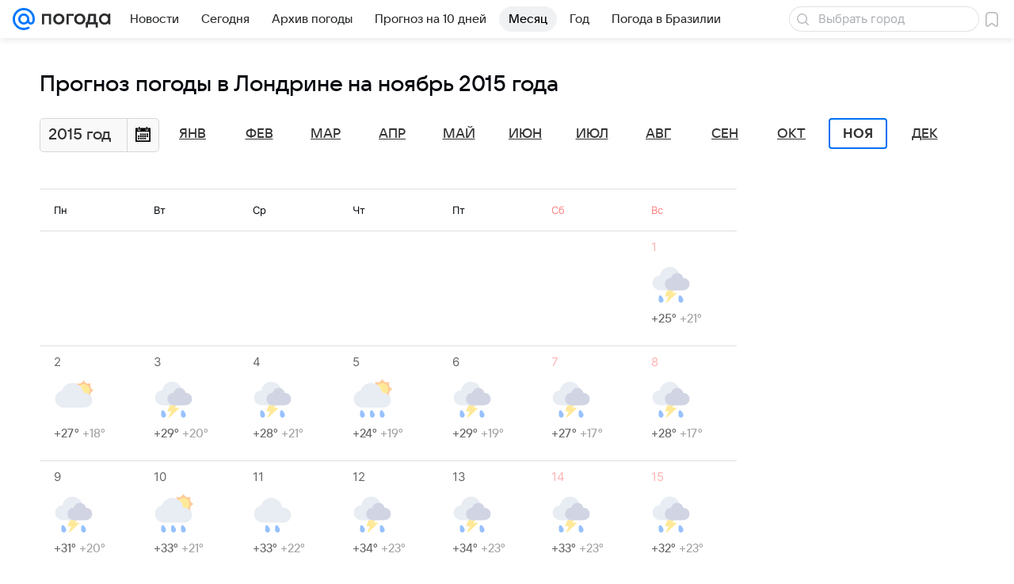

--- FILE ---
content_type: image/svg+xml
request_url: https://pogoda.mail.ru/-/06acb8d1/img/status/icon/2021/lt/svg/10.svg
body_size: 737
content:
<svg fill="none" height="32" width="32" xmlns="http://www.w3.org/2000/svg"><path d="M22.419 13c.375-.926.581-1.94.581-3A8 8 0 007.062 9H7a6 6 0 000 12h17.5v-8z" fill="#dae1ec"/><path d="M25.9 11a5.002 5.002 0 00-9.8 0H16a5 5 0 000 10h10a5 5 0 000-10zM13.19 24a2 2 0 11-4 0 2 2 0 014 0zM5.19 24.5a1.5 1.5 0 11-3 0 1.5 1.5 0 013 0zM29.19 24.5a1.5 1.5 0 11-3 0 1.5 1.5 0 013 0zM22.19 24a2 2 0 11-4 0 2 2 0 014 0z" fill="#b4b9d1"/><path d="M9.932 29.433c.282 1.088-.341 2.206-1.39 2.497s-2.129-.354-2.41-1.442-.168-4.174.882-4.466 2.637 2.324 2.918 3.411zM25.933 29.433c.28 1.088-.342 2.206-1.392 2.497s-2.128-.354-2.41-1.442c-.28-1.087-.167-4.174.883-4.466s2.637 2.324 2.919 3.411zM16.541 31.93c1.05-.291 1.673-1.41 1.391-2.497-.28-1.087-1.869-3.702-2.918-3.41s-1.163 3.378-.882 4.466c.281 1.087 1.36 1.732 2.41 1.441z" fill="#5399fc"/></svg>